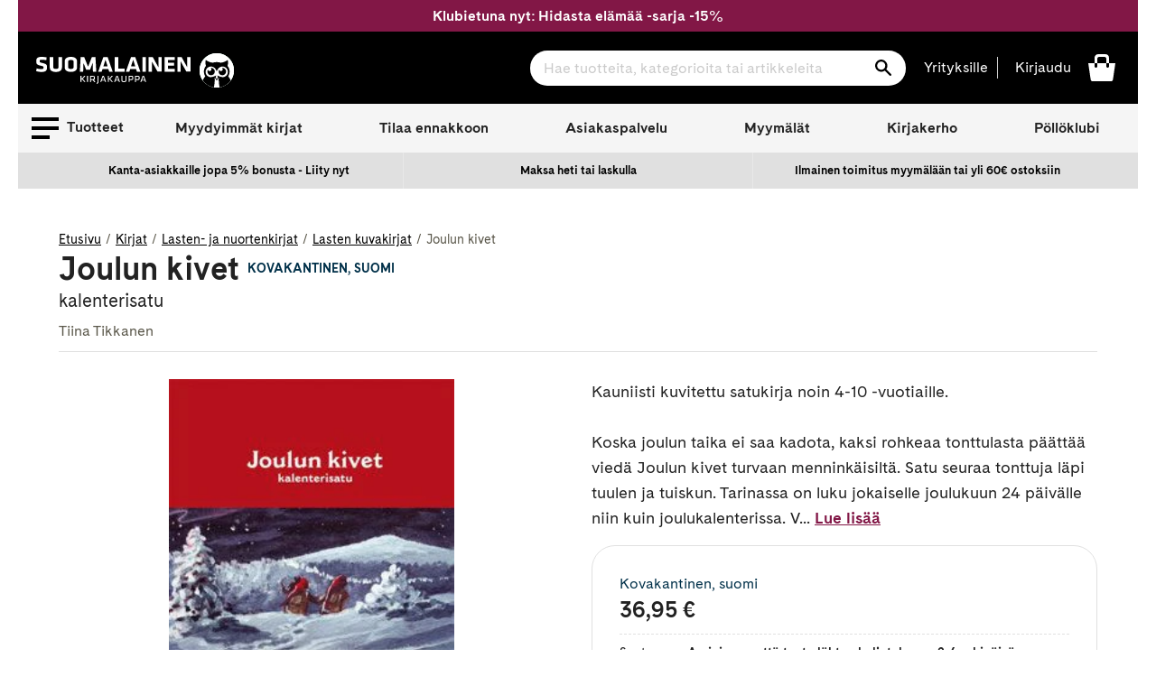

--- FILE ---
content_type: text/html; charset=utf-8
request_url: https://www.suomalainen.com/products/joulun-kivet?view=availability.json
body_size: -273
content:



{
  
  
  
  

  
  
  
  
  
  
  
  
  "id": 2037599764569,
  "not_buyable": false,
  
  
  
  "availability_code": "sk3",
  "availability_text": "Arvioimme, että tuote lähtee kuljetukseen 2-4 arkipäivän kuluessa. Kokonaistoimitusaikaan vaikuttaa valittu toimitustapa.",
  "product_language": "suomi"
}